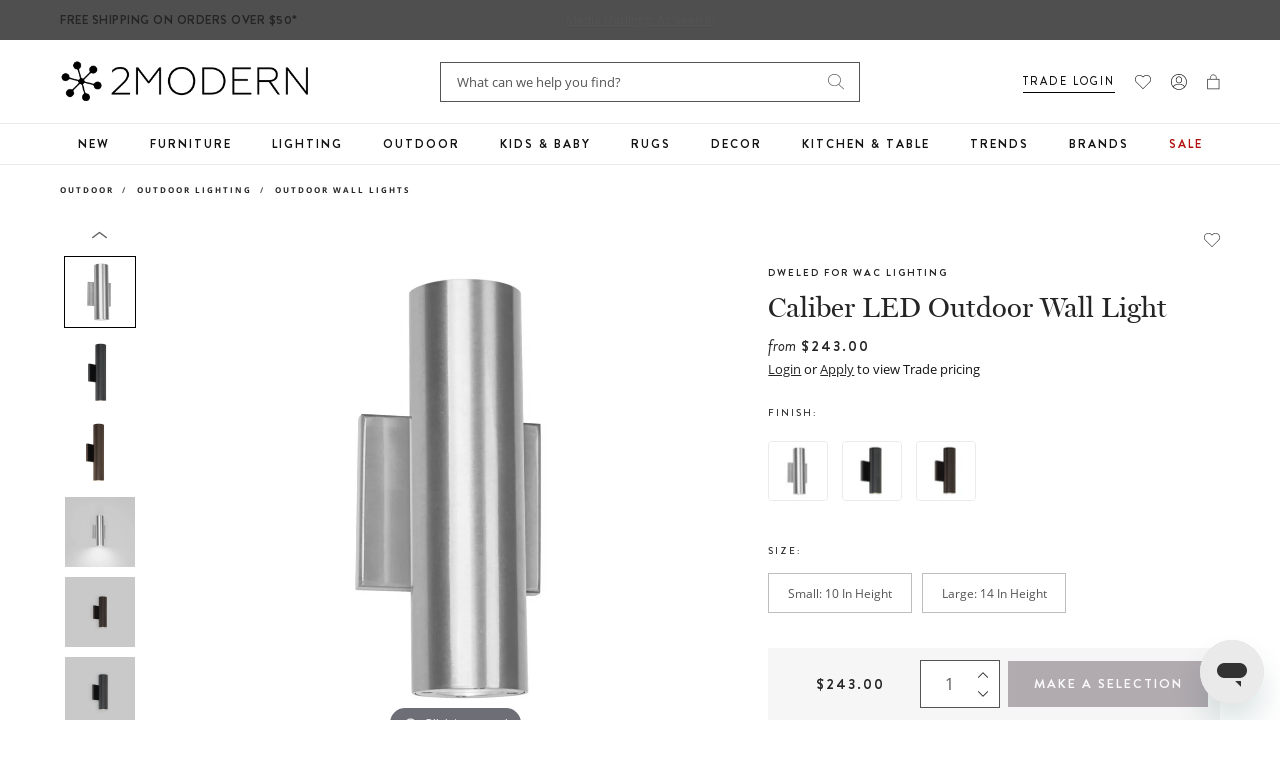

--- FILE ---
content_type: text/javascript
request_url: https://snapui.searchspring.io/dja4ih/bundle.chunk.c8df164e.614.js
body_size: 9523
content:
"use strict";(globalThis.productionBundleChunks=globalThis.productionBundleChunks||[]).push([[614],{3339:(c,l,s)=>{s.d(l,{I:()=>o});var h=s(4247),t=s(7950),e=s(6247),M=s.n(e),z=s(4019),v=s(8157);const i={"angle-up":"M56 39.671c0 0.449-0.224 0.954-0.561 1.291l-2.806 2.806c-0.337 0.337-0.786 0.561-1.291 0.561-0.449 0-0.954-0.224-1.291-0.561l-22.052-22.052-22.052 22.052c-0.337 0.337-0.842 0.561-1.291 0.561s-0.954-0.224-1.291-0.561l-2.806-2.806c-0.337-0.337-0.561-0.842-0.561-1.291s0.224-0.954 0.561-1.291l26.148-26.148c0.337-0.337 0.842-0.561 1.291-0.561s0.954 0.224 1.291 0.561l26.148 26.148c0.337 0.337 0.561 0.842 0.561 1.291z","angle-down":"M56 16.329c0 0.449-0.224 0.954-0.561 1.291l-26.148 26.148c-0.337 0.337-0.842 0.561-1.291 0.561s-0.954-0.224-1.291-0.561l-26.148-26.148c-0.337-0.337-0.561-0.842-0.561-1.291s0.224-0.954 0.561-1.291l2.806-2.806c0.337-0.337 0.786-0.561 1.291-0.561 0.449 0 0.954 0.224 1.291 0.561l22.052 22.052 22.052-22.052c0.337-0.337 0.842-0.561 1.291-0.561s0.954 0.224 1.291 0.561l2.806 2.806c0.337 0.337 0.561 0.842 0.561 1.291z","angle-left":"M44.329 4.657c0 0.449-0.224 0.954-0.561 1.291l-22.052 22.052 22.052 22.052c0.337 0.337 0.561 0.842 0.561 1.291s-0.224 0.954-0.561 1.291l-2.806 2.806c-0.337 0.337-0.842 0.561-1.291 0.561s-0.954-0.224-1.291-0.561l-26.148-26.148c-0.337-0.337-0.561-0.842-0.561-1.291s0.224-0.954 0.561-1.291l26.148-26.148c0.337-0.337 0.842-0.561 1.291-0.561s0.954 0.224 1.291 0.561l2.806 2.806c0.337 0.337 0.561 0.786 0.561 1.291z","angle-right":"M44.329 28c0 0.449-0.224 0.954-0.561 1.291l-26.148 26.148c-0.337 0.337-0.842 0.561-1.291 0.561s-0.954-0.224-1.291-0.561l-2.806-2.806c-0.337-0.337-0.561-0.786-0.561-1.291 0-0.449 0.224-0.954 0.561-1.291l22.052-22.052-22.052-22.052c-0.337-0.337-0.561-0.842-0.561-1.291s0.224-0.954 0.561-1.291l2.806-2.806c0.337-0.337 0.842-0.561 1.291-0.561s0.954 0.224 1.291 0.561l26.148 26.148c0.337 0.337 0.561 0.842 0.561 1.291z",bag:"M46.5435 18.6657C46.142 15.4166 43.9379 13.1711 40.4449 13.1711H37.3295C36.8838 5.75827 35.1521 0 28.4228 0C21.5677 0 19.8993 5.75827 19.4922 13.1711H16.1019C12.6083 13.1711 10.3416 15.5058 10.0027 18.6657L6.01336 49.5651L6 49.7409C6 53.1533 8.79407 56 12.1 56H44.4455C47.7521 56 50.5455 53.1407 50.5455 49.729L46.5435 18.6657ZM28.4228 3.29383C32.3475 3.29383 33.6011 6.58138 33.9913 13.1704H22.8164C23.1574 6.58138 24.3442 3.29383 28.4228 3.29383ZM44.4455 52.7055H12.1C10.6488 52.7055 9.372 51.4045 9.32279 49.8448L13.3226 18.7676C13.5301 17.0614 14.8195 16.4643 16.1019 16.4643H19.3833C19.3608 17.2881 19.3601 19.3249 19.3601 20.7598C19.3601 21.6694 20.1032 22.4311 21.02 22.4311C21.9369 22.4311 22.6807 21.6589 22.6807 20.7486C22.6807 19.2391 22.6871 17.2888 22.7096 16.4643H34.1242C34.1544 17.2881 34.1656 19.2635 34.1656 20.7598C34.1656 21.6694 34.9081 22.4311 35.8256 22.4311C36.7418 22.4311 37.4856 21.6589 37.4856 20.7486C37.4856 19.3465 37.4842 18.1119 37.4575 16.4643H40.4449C41.7266 16.4643 42.995 17.0397 43.2235 18.7787L47.2234 49.8218C47.1742 51.3808 45.8981 52.7055 44.4455 52.7055Z",ban:"M47.769 27.982c0-3.961-1.163-7.631-3.162-10.72l-27.4 27.364c3.125 2.035 6.832 3.234 10.793 3.234 10.902 0 19.769-8.903 19.769-19.878zM11.465 38.848l27.437-27.4c-3.125-2.108-6.868-3.307-10.902-3.307-10.902 0-19.769 8.903-19.769 19.842 0 4.034 1.199 7.74 3.234 10.866zM55.909 27.982c0 15.481-12.501 28.018-27.909 28.018s-27.909-12.537-27.909-28.018c0-15.445 12.501-27.982 27.909-27.982s27.909 12.537 27.909 27.982z",check:"M56 14.921c0 0.903-0.361 1.806-1.012 2.457l-31.071 31.071c-0.65 0.65-1.554 1.012-2.457 1.012s-1.806-0.361-2.457-1.012l-17.992-17.992c-0.65-0.65-1.012-1.554-1.012-2.457s0.361-1.806 1.012-2.457l4.914-4.914c0.65-0.65 1.554-1.012 2.457-1.012s1.806 0.361 2.457 1.012l10.622 10.658 23.701-23.737c0.65-0.65 1.554-1.012 2.457-1.012s1.806 0.361 2.457 1.012l4.914 4.914c0.65 0.65 1.012 1.554 1.012 2.457z","check-thin":"M17.771 40.395l33.749-33.749 4.48 4.48-38.229 38.229-17.771-17.771 4.48-4.48z","chevron-up":"M55.349 39.589l-5.769 5.734c-0.869 0.869-2.259 0.869-3.128 0l-18.452-18.452-18.452 18.452c-0.869 0.869-2.259 0.869-3.128 0l-5.769-5.734c-0.869-0.869-0.869-2.293 0-3.162l25.785-25.75c0.869-0.869 2.259-0.869 3.128 0l25.785 25.75c0.869 0.869 0.869 2.293 0 3.162z","chevron-down":"M55.348 19.573l-25.785 25.75c-0.869 0.869-2.259 0.869-3.128 0l-25.785-25.75c-0.869-0.869-0.869-2.293 0-3.162l5.768-5.734c0.869-0.869 2.259-0.869 3.128 0l18.452 18.452 18.452-18.452c0.869-0.869 2.259-0.869 3.128 0l5.768 5.734c0.869 0.869 0.869 2.293 0 3.162z","chevron-left":"M45.34 9.548l-18.452 18.452 18.452 18.452c0.869 0.869 0.869 2.259 0 3.128l-5.769 5.769c-0.869 0.869-2.259 0.869-3.128 0l-25.785-25.785c-0.869-0.869-0.869-2.259 0-3.128l25.785-25.785c0.869-0.869 2.259-0.869 3.128 0l5.769 5.769c0.869 0.869 0.869 2.259 0 3.128z","chevron-right":"M45.34 29.564l-25.785 25.785c-0.869 0.869-2.259 0.869-3.128 0l-5.768-5.768c-0.869-0.869-0.869-2.259 0-3.128l18.452-18.452-18.452-18.452c-0.869-0.869-0.869-2.259 0-3.128l5.768-5.768c0.869-0.869 2.259-0.869 3.128 0l25.785 25.785c0.869 0.869 0.869 2.259 0 3.128z",circle:"M56 28c0 15.458-12.542 28-28 28s-28-12.542-28-28 12.542-28 28-28 28 12.542 28 28z",close:"M56 45.064c0 1.178-0.471 2.357-1.32 3.205l-6.411 6.411c-0.849 0.849-2.027 1.32-3.205 1.32s-2.357-0.471-3.205-1.32l-13.859-13.859-13.859 13.859c-0.849 0.849-2.027 1.32-3.205 1.32s-2.357-0.471-3.205-1.32l-6.411-6.411c-0.849-0.849-1.32-2.027-1.32-3.205s0.471-2.357 1.32-3.205l13.859-13.859-13.859-13.859c-0.849-0.849-1.32-2.027-1.32-3.205s0.471-2.357 1.32-3.205l6.411-6.411c0.849-0.849 2.027-1.32 3.205-1.32s2.357 0.471 3.205 1.32l13.859 13.859 13.859-13.859c0.849-0.849 2.027-1.32 3.205-1.32s2.357 0.471 3.205 1.32l6.411 6.411c0.849 0.849 1.32 2.027 1.32 3.205s-0.471 2.357-1.32 3.205l-13.859 13.859 13.859 13.859c0.849 0.849 1.32 2.027 1.32 3.205z","close-thin":"M56 5.638l-22.362 22.362 22.362 22.362-5.638 5.638-22.362-22.362-22.362 22.362-5.638-5.638 22.362-22.362-22.362-22.362 5.638-5.638 22.362 22.362 22.362-22.362z",cog:"M37.333 28c0-5.141-4.193-9.333-9.333-9.333s-9.333 4.193-9.333 9.333 4.193 9.333 9.333 9.333 9.333-4.193 9.333-9.333zM56 24.026v8.094c0 0.547-0.438 1.203-1.021 1.312l-6.745 1.021c-0.401 1.167-0.839 2.26-1.422 3.318 1.24 1.786 2.552 3.391 3.901 5.031 0.219 0.255 0.365 0.583 0.365 0.911s-0.109 0.583-0.328 0.839c-0.875 1.167-5.797 6.526-7.036 6.526-0.328 0-0.656-0.146-0.948-0.328l-5.031-3.938c-1.057 0.547-2.188 1.021-3.318 1.385-0.255 2.224-0.474 4.594-1.057 6.781-0.146 0.583-0.656 1.021-1.312 1.021h-8.094c-0.656 0-1.24-0.474-1.312-1.094l-1.021-6.708c-1.13-0.365-2.224-0.802-3.281-1.349l-5.141 3.901c-0.255 0.219-0.583 0.328-0.911 0.328s-0.656-0.146-0.911-0.401c-1.932-1.75-4.484-4.010-6.016-6.125-0.182-0.255-0.255-0.547-0.255-0.839 0-0.328 0.109-0.583 0.292-0.839 1.24-1.677 2.589-3.281 3.828-4.995-0.62-1.167-1.13-2.37-1.495-3.609l-6.672-0.984c-0.62-0.109-1.057-0.693-1.057-1.312v-8.094c0-0.547 0.438-1.203 0.984-1.312l6.781-1.021c0.365-1.167 0.839-2.26 1.422-3.354-1.24-1.75-2.552-3.391-3.901-5.031-0.219-0.255-0.365-0.547-0.365-0.875s0.146-0.583 0.328-0.839c0.875-1.203 5.797-6.526 7.036-6.526 0.328 0 0.656 0.146 0.948 0.365l5.031 3.901c1.057-0.547 2.188-1.021 3.318-1.385 0.255-2.224 0.474-4.594 1.057-6.781 0.146-0.583 0.656-1.021 1.312-1.021h8.094c0.656 0 1.24 0.474 1.312 1.094l1.021 6.708c1.13 0.365 2.224 0.802 3.281 1.349l5.177-3.901c0.219-0.219 0.547-0.328 0.875-0.328s0.656 0.146 0.911 0.365c1.932 1.786 4.484 4.047 6.016 6.198 0.182 0.219 0.255 0.51 0.255 0.802 0 0.328-0.109 0.583-0.292 0.839-1.24 1.677-2.589 3.281-3.828 4.995 0.62 1.167 1.13 2.37 1.495 3.573l6.672 1.021c0.62 0.109 1.057 0.693 1.057 1.312z",cogs:"M26.133 27.985c0-4.113-3.354-7.467-7.467-7.467s-7.467 3.354-7.467 7.467 3.354 7.467 7.467 7.467 7.467-3.354 7.467-7.467zM48.533 42.919c0-2.042-1.692-3.733-3.733-3.733s-3.733 1.692-3.733 3.733c0 2.071 1.692 3.733 3.733 3.733 2.071 0 3.733-1.692 3.733-3.733zM48.533 13.052c0-2.042-1.692-3.733-3.733-3.733s-3.733 1.692-3.733 3.733c0 2.071 1.692 3.733 3.733 3.733 2.071 0 3.733-1.692 3.733-3.733zM37.333 25.331v5.396c0 0.379-0.292 0.817-0.671 0.875l-4.521 0.7c-0.233 0.758-0.554 1.487-0.933 2.217 0.817 1.167 1.692 2.246 2.625 3.354 0.117 0.175 0.204 0.35 0.204 0.583 0 0.204-0.058 0.408-0.204 0.554-0.583 0.787-3.85 4.346-4.696 4.346-0.233 0-0.438-0.088-0.613-0.204l-3.354-2.625c-0.729 0.379-1.458 0.671-2.246 0.904-0.146 1.487-0.292 3.092-0.671 4.521-0.117 0.408-0.467 0.7-0.875 0.7h-5.425c-0.408 0-0.817-0.321-0.875-0.729l-0.671-4.462c-0.758-0.233-1.488-0.554-2.188-0.904l-3.442 2.596c-0.146 0.146-0.379 0.204-0.583 0.204-0.233 0-0.438-0.087-0.612-0.233-0.758-0.7-4.2-3.821-4.2-4.667 0-0.204 0.087-0.379 0.204-0.554 0.846-1.108 1.721-2.188 2.567-3.325-0.408-0.788-0.758-1.575-1.021-2.392l-4.433-0.7c-0.408-0.058-0.7-0.438-0.7-0.846v-5.396c0-0.379 0.292-0.817 0.671-0.875l4.521-0.7c0.233-0.758 0.554-1.488 0.933-2.217-0.817-1.167-1.692-2.246-2.625-3.354-0.117-0.175-0.204-0.379-0.204-0.583s0.058-0.408 0.204-0.583c0.583-0.787 3.85-4.317 4.696-4.317 0.233 0 0.438 0.087 0.612 0.204l3.354 2.625c0.729-0.379 1.458-0.671 2.246-0.933 0.146-1.458 0.292-3.063 0.671-4.492 0.117-0.408 0.467-0.7 0.875-0.7h5.425c0.408 0 0.817 0.321 0.875 0.729l0.671 4.463c0.758 0.233 1.488 0.554 2.188 0.904l3.442-2.596c0.175-0.146 0.379-0.204 0.583-0.204 0.233 0 0.438 0.088 0.613 0.233 0.758 0.7 4.2 3.85 4.2 4.667 0 0.204-0.087 0.379-0.204 0.554-0.846 1.138-1.721 2.188-2.537 3.325 0.379 0.787 0.729 1.575 0.992 2.392l4.433 0.671c0.408 0.087 0.7 0.467 0.7 0.875zM56 40.877v4.083c0 0.438-3.762 0.846-4.346 0.904-0.233 0.554-0.525 1.050-0.875 1.517 0.263 0.583 1.488 3.5 1.488 4.025 0 0.087-0.029 0.146-0.117 0.204-0.35 0.204-3.471 2.071-3.617 2.071-0.379 0-2.567-2.917-2.858-3.354-0.292 0.029-0.583 0.058-0.875 0.058s-0.583-0.029-0.875-0.058c-0.292 0.438-2.479 3.354-2.858 3.354-0.146 0-3.267-1.867-3.617-2.071-0.087-0.058-0.117-0.146-0.117-0.204 0-0.496 1.225-3.442 1.488-4.025-0.35-0.467-0.642-0.963-0.875-1.517-0.583-0.058-4.346-0.467-4.346-0.904v-4.083c0-0.438 3.762-0.846 4.346-0.904 0.233-0.525 0.525-1.050 0.875-1.517-0.262-0.583-1.488-3.529-1.488-4.025 0-0.058 0.029-0.146 0.117-0.204 0.35-0.175 3.471-2.042 3.617-2.042 0.379 0 2.567 2.887 2.858 3.325 0.292-0.029 0.583-0.058 0.875-0.058s0.583 0.029 0.875 0.058c0.817-1.137 1.692-2.275 2.683-3.267l0.175-0.058c0.146 0 3.267 1.837 3.617 2.042 0.087 0.058 0.117 0.146 0.117 0.204 0 0.525-1.225 3.442-1.488 4.025 0.35 0.467 0.642 0.992 0.875 1.517 0.583 0.058 4.346 0.467 4.346 0.904zM56 11.010v4.083c0 0.438-3.762 0.846-4.346 0.904-0.233 0.554-0.525 1.050-0.875 1.517 0.263 0.583 1.488 3.5 1.488 4.025 0 0.088-0.029 0.146-0.117 0.204-0.35 0.204-3.471 2.071-3.617 2.071-0.379 0-2.567-2.917-2.858-3.354-0.292 0.029-0.583 0.058-0.875 0.058s-0.583-0.029-0.875-0.058c-0.292 0.438-2.479 3.354-2.858 3.354-0.146 0-3.267-1.867-3.617-2.071-0.087-0.058-0.117-0.146-0.117-0.204 0-0.496 1.225-3.442 1.488-4.025-0.35-0.467-0.642-0.963-0.875-1.517-0.583-0.058-4.346-0.467-4.346-0.904v-4.083c0-0.438 3.762-0.846 4.346-0.904 0.233-0.525 0.525-1.050 0.875-1.517-0.262-0.583-1.488-3.529-1.488-4.025 0-0.058 0.029-0.146 0.117-0.204 0.35-0.175 3.471-2.042 3.617-2.042 0.379 0 2.567 2.888 2.858 3.325 0.292-0.029 0.583-0.058 0.875-0.058s0.583 0.029 0.875 0.058c0.817-1.138 1.692-2.275 2.683-3.267l0.175-0.058c0.146 0 3.267 1.837 3.617 2.042 0.087 0.058 0.117 0.146 0.117 0.204 0 0.525-1.225 3.442-1.488 4.025 0.35 0.467 0.642 0.992 0.875 1.517 0.583 0.058 4.346 0.467 4.346 0.904z",dollar:"M42.565 37.031c0 6.375-4.563 11.406-11.187 12.5v5.469c0 0.563-0.438 1-1 1h-4.219c-0.531 0-1-0.438-1-1v-5.469c-7.312-1.031-11.312-5.406-11.469-5.594-0.312-0.375-0.344-0.906-0.063-1.281l3.219-4.219c0.156-0.219 0.438-0.344 0.719-0.375s0.563 0.063 0.75 0.281c0.063 0.031 4.438 4.219 9.969 4.219 3.063 0 6.375-1.625 6.375-5.156 0-3-3.688-4.469-7.906-6.156-5.625-2.219-12.625-5.031-12.625-12.875 0-5.75 4.5-10.5 11.031-11.75v-5.625c0-0.563 0.469-1 1-1h4.219c0.563 0 1 0.438 1 1v5.5c6.344 0.719 9.719 4.156 9.844 4.281 0.312 0.344 0.375 0.812 0.156 1.187l-2.531 4.563c-0.156 0.281-0.406 0.469-0.719 0.5-0.312 0.063-0.594-0.031-0.844-0.219-0.031-0.031-3.812-3.375-8.5-3.375-3.969 0-6.719 1.969-6.719 4.812 0 3.312 3.812 4.781 8.25 6.5 5.75 2.219 12.25 4.75 12.25 12.281z",envelope:"M56 20.188v24.812c0 2.75-2.25 5-5 5h-46c-2.75 0-5-2.25-5-5v-24.812c0.938 1.031 2 1.938 3.156 2.719 5.187 3.531 10.437 7.063 15.531 10.781 2.625 1.938 5.875 4.312 9.281 4.312h0.063c3.406 0 6.656-2.375 9.281-4.312 5.094-3.688 10.344-7.25 15.562-10.781 1.125-0.781 2.188-1.687 3.125-2.719zM56 11c0 3.5-2.594 6.656-5.344 8.562-4.875 3.375-9.781 6.75-14.625 10.156-2.031 1.406-5.469 4.281-8 4.281h-0.063c-2.531 0-5.969-2.875-8-4.281-4.844-3.406-9.75-6.781-14.594-10.156-2.219-1.5-5.375-5.031-5.375-7.875 0-3.063 1.656-5.688 5-5.688h46c2.719 0 5 2.25 5 5z",error:"M28 0c15.458 0 28 12.542 28 28s-12.542 28-28 28-28-12.542-28-28 12.542-28 28-28zM32.667 45.464v-6.927c0-0.656-0.51-1.203-1.13-1.203h-7c-0.656 0-1.203 0.547-1.203 1.203v6.927c0 0.656 0.547 1.203 1.203 1.203h7c0.62 0 1.13-0.547 1.13-1.203zM32.594 32.922l0.656-22.641c0-0.255-0.109-0.51-0.365-0.656-0.219-0.182-0.547-0.292-0.875-0.292h-8.021c-0.328 0-0.656 0.109-0.875 0.292-0.255 0.146-0.365 0.401-0.365 0.656l0.62 22.641c0 0.51 0.547 0.911 1.24 0.911h6.745c0.656 0 1.203-0.401 1.24-0.911z",eye:"M28 20.374q3.098 0 5.362 2.264t2.264 5.362-2.264 5.362-5.362 2.264-5.362-2.264-2.264-5.362 2.264-5.362 5.362-2.264zM28 40.749q5.243 0 8.996-3.753t3.753-8.996-3.753-8.996-8.996-3.753-8.996 3.753-3.753 8.996 3.753 8.996 8.996 3.753zM28 8.936q9.413 0 17.038 5.243t10.962 13.821q-3.336 8.579-10.962 13.821t-17.038 5.243-17.038-5.243-10.962-13.821q3.336-8.579 10.962-13.821t17.038-5.243z","eye-thin":"M52 28c-2.969-4.594-7.031-8.531-11.906-11.031 1.25 2.125 1.906 4.563 1.906 7.031 0 7.719-6.281 14-14 14s-14-6.281-14-14c0-2.469 0.656-4.906 1.906-7.031-4.875 2.5-8.938 6.437-11.906 11.031 5.344 8.25 13.969 14 24 14s18.656-5.75 24-14zM29.5 16c0-0.812-0.687-1.5-1.5-1.5-5.219 0-9.5 4.281-9.5 9.5 0 0.812 0.687 1.5 1.5 1.5s1.5-0.687 1.5-1.5c0-3.563 2.937-6.5 6.5-6.5 0.812 0 1.5-0.687 1.5-1.5zM56 28c0 0.781-0.25 1.5-0.625 2.156-5.75 9.469-16.281 15.844-27.375 15.844s-21.625-6.406-27.375-15.844c-0.375-0.656-0.625-1.375-0.625-2.156s0.25-1.5 0.625-2.156c5.75-9.437 16.281-15.844 27.375-15.844s21.625 6.406 27.375 15.844c0.375 0.656 0.625 1.375 0.625 2.156z",filter:"M25.519 21.889c0 0-0.241-4.089-0.241-4.089s0-13.471 0-13.471c0.002-1.162-0.005-2.636 0.825-3.553 1.104-1.224 3.156-0.929 4.022 0.435 0.498 0.787 0.443 1.744 0.445 2.636 0 0 0 25.258 0 25.258s-5.052 0-5.052 0c0 0 0-7.217 0-7.217zM42.358 3.848c0.019-1.576 0.281-3.476 2.165-3.794 2.798-0.471 3.125 2.24 3.127 4.275 0 0 0 11.546 0 11.546s-2.646-0.233-2.646-0.233c0 0-2.646 0.233-2.646 0.233s0-12.028 0-12.028zM8.44 3.848c0.014-1.181 0.147-2.442 1.229-3.163 1.484-0.986 3.286-0.156 3.825 1.479 0.322 0.984 0.238 2.545 0.238 3.608 0 0 0 6.014 0 6.014s-2.646-0.197-2.646-0.197c0 0-2.646 0.197-2.646 0.197s0-7.938 0-7.938zM13.010 13.556c5.509 1.855 5.477 10.377-1.203 11.551-5.121 0.902-8.455-5.015-5.867-9.23 0.907-1.475 2.314-2.151 3.943-2.535 1.176-0.166 1.985-0.171 3.127 0.214zM46.207 28.993c-5.564 1.051-8.874-4.833-6.348-9.028 1.046-1.737 2.533-2.357 4.424-2.774 7.57-0.883 9.36 10.399 1.924 11.802zM13.732 26.46c0 0 0 24.536 0 24.536-0.002 1.215-0.067 3.079-0.844 4.063-1.066 1.352-3.094 1.222-3.984-0.226-0.496-0.808-0.462-1.958-0.464-2.875 0 0 0-25.499 0-25.499s5.292 0 5.292 0zM33.219 33.436c1.936 3.286-0.019 8.15-3.851 8.821-1.169 0.207-3.019 0.135-4.089-0.402-4.71-2.355-4.39-9.803 1.443-11.193 2.673-0.375 5.056 0.33 6.497 2.774zM45.004 30.77c0 0 2.646-0.221 2.646-0.221s0 21.409 0 21.409c-0.002 1.034 0.034 2.215-0.649 3.074-0.977 1.224-3.017 1.224-3.993 0-0.637-0.799-0.645-1.867-0.649-2.834 0 0 0-21.65 0-21.65s2.646 0.221 2.646 0.221zM27.684 43.998c0 0 2.887-0.219 2.887-0.219s0 8.66 0 8.66c-0.022 1.758-0.654 3.861-2.887 3.517-1.912-0.296-2.384-2.114-2.406-3.757 0 0 0-8.419 0-8.419s2.406 0.219 2.406 0.219z",filters:[{type:"line",attributes:{x1:"1",y1:"17",x2:"55",y2:"17","stroke-width":"4","stroke-linecap":"round","stroke-linejoin":"round"}},{type:"line",attributes:{x1:"1",y1:"39",x2:"55",y2:"39","stroke-width":"4","stroke-linecap":"round","stroke-linejoin":"round"}},{type:"circle",attributes:{cx:"18",cy:"17",r:"8",fill:"white","stroke-width":"4"}},{type:"circle",attributes:{cx:"38",cy:"39",r:"8",fill:"white","stroke-width":"4"}}],heart:"M28 52c-0.5 0-1-0.188-1.375-0.563l-19.5-18.813c-0.25-0.219-7.125-6.5-7.125-14 0-9.156 5.594-14.625 14.938-14.625 5.469 0 10.594 4.312 13.062 6.75 2.469-2.437 7.594-6.75 13.062-6.75 9.344 0 14.938 5.469 14.938 14.625 0 7.5-6.875 13.781-7.156 14.063l-19.469 18.75c-0.375 0.375-0.875 0.563-1.375 0.563z","heart-o":"M52 18.625c0-8.781-5.937-10.625-10.938-10.625-4.656 0-9.906 5.031-11.531 6.969-0.75 0.906-2.313 0.906-3.063 0-1.625-1.938-6.875-6.969-11.531-6.969-5 0-10.938 1.844-10.938 10.625 0 5.719 5.781 11.031 5.844 11.094l18.156 17.5 18.125-17.469c0.094-0.094 5.875-5.406 5.875-11.125zM56 18.625c0 7.5-6.875 13.781-7.156 14.063l-19.469 18.75c-0.375 0.375-0.875 0.563-1.375 0.563s-1-0.188-1.375-0.563l-19.5-18.813c-0.25-0.219-7.125-6.5-7.125-14 0-9.156 5.594-14.625 14.938-14.625 5.469 0 10.594 4.312 13.062 6.75 2.469-2.437 7.594-6.75 13.062-6.75 9.344 0 14.938 5.469 14.938 14.625z",info:"M56.1425 28.2143C56.1425 43.6783 43.6065 56.2143 28.1425 56.2143C12.6786 56.2143 0.142578 43.6783 0.142578 28.2143C0.142578 12.7504 12.6786 0.214325 28.1425 0.214325C43.6065 0.214325 56.1425 12.7504 56.1425 28.2143ZM32.2543 16.7406C33.1441 15.8361 33.587 14.7358 33.587 13.4469C33.587 12.1603 33.1441 11.0578 32.2543 10.1417C31.3665 9.22792 30.2961 8.76988 29.0452 8.76988C27.7901 8.76988 26.7156 9.22562 25.8194 10.1417C24.9232 11.0578 24.4741 12.1603 24.4741 13.4469C24.4741 14.7358 24.9232 15.8361 25.8194 16.7406C26.7177 17.6498 27.7901 18.1032 29.0452 18.1032C30.2961 18.1032 31.3665 17.6498 32.2543 16.7406ZM29.9419 45.5994C30.7373 45.2628 31.8057 44.7746 33.1417 44.1326C33.1417 44.1326 32.9859 42.1999 32.4746 42.3716C31.9633 42.5432 31.5033 42.6302 31.0983 42.6302C30.237 42.6302 29.6304 42.4585 29.2785 42.113C28.9285 41.7675 28.7544 41.1188 28.7544 40.1669C28.7544 39.7902 28.8076 39.2285 28.9175 38.4928C29.0238 37.7527 29.1466 37.0951 29.2822 36.52L30.9462 29.3555C31.1093 28.6979 31.2211 27.9756 31.2816 27.1865C31.342 26.3996 31.3714 25.849 31.3714 25.5369C31.3714 24.0255 30.9352 22.7995 30.0647 21.8543C29.1942 20.9091 27.9536 20.4365 26.3464 20.4365C25.4521 20.4365 24.5065 20.6305 23.5059 21.0161C22.5053 21.4018 21.4588 21.8654 20.3648 22.4071C20.3648 22.4071 20.6323 24.3198 21.0868 24.157C21.5395 23.9943 21.983 23.9096 22.4155 23.9096C23.2969 23.9096 23.8907 24.0924 24.2022 24.4535C24.5138 24.8146 24.6695 25.4566 24.6695 26.3751C24.6695 26.8833 24.6201 27.4473 24.5174 28.0603C24.4167 28.6778 24.2902 29.3309 24.1418 30.0198L22.4704 37.2111C22.322 37.9667 22.2139 38.6444 22.1461 39.2441C22.0783 39.8437 22.0453 40.4322 22.0453 41.0051C22.0453 42.483 22.4943 43.7024 23.3922 44.6632C24.2902 45.6217 25.5492 46.1032 27.1674 46.1032C28.2211 46.1032 29.1466 45.936 29.9419 45.5994Z","layout-grid":"M16 41v6c0 1.656-1.344 3-3 3h-10c-1.656 0-3-1.344-3-3v-6c0-1.656 1.344-3 3-3h10c1.656 0 3 1.344 3 3zM16 25v6c0 1.656-1.344 3-3 3h-10c-1.656 0-3-1.344-3-3v-6c0-1.656 1.344-3 3-3h10c1.656 0 3 1.344 3 3zM36 41v6c0 1.656-1.344 3-3 3h-10c-1.656 0-3-1.344-3-3v-6c0-1.656 1.344-3 3-3h10c1.656 0 3 1.344 3 3zM16 9v6c0 1.656-1.344 3-3 3h-10c-1.656 0-3-1.344-3-3v-6c0-1.656 1.344-3 3-3h10c1.656 0 3 1.344 3 3zM36 25v6c0 1.656-1.344 3-3 3h-10c-1.656 0-3-1.344-3-3v-6c0-1.656 1.344-3 3-3h10c1.656 0 3 1.344 3 3zM56 41v6c0 1.656-1.344 3-3 3h-10c-1.656 0-3-1.344-3-3v-6c0-1.656 1.344-3 3-3h10c1.656 0 3 1.344 3 3zM36 9v6c0 1.656-1.344 3-3 3h-10c-1.656 0-3-1.344-3-3v-6c0-1.656 1.344-3 3-3h10c1.656 0 3 1.344 3 3zM56 25v6c0 1.656-1.344 3-3 3h-10c-1.656 0-3-1.344-3-3v-6c0-1.656 1.344-3 3-3h10c1.656 0 3 1.344 3 3zM56 9v6c0 1.656-1.344 3-3 3h-10c-1.656 0-3-1.344-3-3v-6c0-1.656 1.344-3 3-3h10c1.656 0 3 1.344 3 3z","layout-large":"M25.846 34.461v12.923c0 2.356-1.952 4.308-4.308 4.308h-17.231c-2.356 0-4.308-1.952-4.308-4.308v-12.923c0-2.356 1.952-4.308 4.308-4.308h17.231c2.356 0 4.308 1.952 4.308 4.308zM25.846 8.615v12.923c0 2.356-1.952 4.308-4.308 4.308h-17.231c-2.356 0-4.308-1.952-4.308-4.308v-12.923c0-2.356 1.952-4.308 4.308-4.308h17.231c2.356 0 4.308 1.952 4.308 4.308zM56 34.461v12.923c0 2.356-1.952 4.308-4.308 4.308h-17.231c-2.356 0-4.308-1.952-4.308-4.308v-12.923c0-2.356 1.952-4.308 4.308-4.308h17.231c2.356 0 4.308 1.952 4.308 4.308zM56 8.615v12.923c0 2.356-1.952 4.308-4.308 4.308h-17.231c-2.356 0-4.308-1.952-4.308-4.308v-12.923c0-2.356 1.952-4.308 4.308-4.308h17.231c2.356 0 4.308 1.952 4.308 4.308z","layout-list":"M16 41v6c0 1.656-1.344 3-3 3h-10c-1.656 0-3-1.344-3-3v-6c0-1.656 1.344-3 3-3h10c1.656 0 3 1.344 3 3zM16 25v6c0 1.656-1.344 3-3 3h-10c-1.656 0-3-1.344-3-3v-6c0-1.656 1.344-3 3-3h10c1.656 0 3 1.344 3 3zM56 41v6c0 1.656-1.344 3-3 3h-30c-1.656 0-3-1.344-3-3v-6c0-1.656 1.344-3 3-3h30c1.656 0 3 1.344 3 3zM16 9v6c0 1.656-1.344 3-3 3h-10c-1.656 0-3-1.344-3-3v-6c0-1.656 1.344-3 3-3h10c1.656 0 3 1.344 3 3zM56 25v6c0 1.656-1.344 3-3 3h-30c-1.656 0-3-1.344-3-3v-6c0-1.656 1.344-3 3-3h30c1.656 0 3 1.344 3 3zM56 9v6c0 1.656-1.344 3-3 3h-30c-1.656 0-3-1.344-3-3v-6c0-1.656 1.344-3 3-3h30c1.656 0 3 1.344 3 3z",minus:"M56 24.182v7.636c0 2.108-1.71 3.818-3.818 3.818h-48.364c-2.108 0-3.818-1.71-3.818-3.818v-7.636c0-2.108 1.71-3.818 3.818-3.818h48.364c2.108 0 3.818 1.71 3.818 3.818z","minus-thin":"M0 23.297h56v9.406h-56v-9.406z",plus:"M56 24.182v7.636c0 2.108-1.71 3.818-3.818 3.818h-16.545v16.545c0 2.108-1.71 3.818-3.818 3.818h-7.636c-2.108 0-3.818-1.71-3.818-3.818v-16.545h-16.545c-2.108 0-3.818-1.71-3.818-3.818v-7.636c0-2.108 1.71-3.818 3.818-3.818h16.545v-16.545c0-2.108 1.71-3.818 3.818-3.818h7.636c2.108 0 3.818 1.71 3.818 3.818v16.545h16.545c2.108 0 3.818 1.71 3.818 3.818z","plus-thin":"M56 31.946h-24.054v24.054h-7.893v-24.054h-24.054v-7.893h24.054v-24.054h7.893v24.054h24.054v7.893z","rotate-left":"M56 28c0 15.422-12.578 28-28 28-8.349 0-16.224-3.682-21.547-10.099-0.365-0.474-0.328-1.167 0.073-1.568l4.995-5.031c0.255-0.219 0.583-0.328 0.911-0.328 0.328 0.036 0.656 0.182 0.839 0.438 3.573 4.63 8.932 7.255 14.729 7.255 10.281 0 18.667-8.385 18.667-18.667s-8.385-18.667-18.667-18.667c-4.776 0-9.297 1.823-12.687 4.995l4.995 5.031c0.693 0.656 0.875 1.677 0.51 2.516-0.365 0.875-1.203 1.458-2.151 1.458h-16.333c-1.276 0-2.333-1.057-2.333-2.333v-16.333c0-0.948 0.583-1.786 1.458-2.151 0.839-0.365 1.859-0.182 2.516 0.51l4.74 4.703c5.141-4.849 12.104-7.729 19.286-7.729 15.422 0 28 12.578 28 28z","rotate-right":"M56 4.667v16.333c0 1.276-1.057 2.333-2.333 2.333h-16.333c-0.948 0-1.786-0.583-2.151-1.458-0.365-0.839-0.182-1.859 0.51-2.516l5.031-5.031c-3.427-3.172-7.948-4.995-12.724-4.995-10.281 0-18.667 8.385-18.667 18.667s8.385 18.667 18.667 18.667c5.797 0 11.156-2.625 14.729-7.255 0.182-0.255 0.51-0.401 0.839-0.438 0.328 0 0.656 0.109 0.911 0.328l4.995 5.031c0.438 0.401 0.438 1.094 0.073 1.568-5.323 6.417-13.198 10.099-21.547 10.099-15.422 0-28-12.578-28-28s12.578-28 28-28c7.182 0 14.146 2.88 19.286 7.729l4.74-4.703c0.656-0.693 1.677-0.875 2.552-0.51 0.839 0.365 1.422 1.203 1.422 2.151z",search:"M38.769 23.692c0-8.313-6.764-15.077-15.077-15.077s-15.077 6.764-15.077 15.077 6.764 15.077 15.077 15.077 15.077-6.764 15.077-15.077zM56 51.692c0 2.356-1.952 4.308-4.308 4.308-1.144 0-2.255-0.471-3.029-1.279l-11.543-11.51c-3.937 2.726-8.649 4.173-13.428 4.173-13.091 0-23.692-10.601-23.692-23.692s10.601-23.692 23.692-23.692 23.692 10.601 23.692 23.692c0 4.779-1.447 9.49-4.173 13.428l11.543 11.543c0.774 0.774 1.245 1.885 1.245 3.029z",sort:"M48.364 35.636c0 0.676-0.278 1.312-0.756 1.79l-17.818 17.818c-0.477 0.477-1.114 0.756-1.79 0.756s-1.312-0.278-1.79-0.756l-17.818-17.818c-0.477-0.477-0.756-1.114-0.756-1.79 0-1.392 1.153-2.545 2.545-2.545h35.636c1.392 0 2.545 1.153 2.545 2.545zM48.364 20.364c0 1.392-1.153 2.545-2.545 2.545h-35.636c-1.392 0-2.545-1.153-2.545-2.545 0-0.676 0.278-1.312 0.756-1.79l17.818-17.818c0.477-0.477 1.114-0.756 1.79-0.756s1.312 0.278 1.79 0.756l17.818 17.818c0.477 0.477 0.756 1.114 0.756 1.79z",spinner:"M16.009 45.176c0 2.268-1.847 4.148-4.148 4.148-2.268 0-4.148-1.88-4.148-4.148 0-2.301 1.88-4.148 4.148-4.148 2.301 0 4.148 1.847 4.148 4.148zM32.148 51.852c0 2.301-1.847 4.148-4.148 4.148s-4.148-1.847-4.148-4.148 1.847-4.148 4.148-4.148 4.148 1.847 4.148 4.148zM9.333 29.037c0 2.301-1.847 4.148-4.148 4.148s-4.148-1.847-4.148-4.148 1.847-4.148 4.148-4.148 4.148 1.847 4.148 4.148zM48.287 45.176c0 2.268-1.88 4.148-4.148 4.148-2.301 0-4.148-1.88-4.148-4.148 0-2.301 1.847-4.148 4.148-4.148 2.268 0 4.148 1.847 4.148 4.148zM17.046 12.898c0 2.852-2.333 5.185-5.185 5.185s-5.185-2.333-5.185-5.185 2.333-5.185 5.185-5.185 5.185 2.333 5.185 5.185zM54.963 29.037c0 2.301-1.847 4.148-4.148 4.148s-4.148-1.847-4.148-4.148 1.847-4.148 4.148-4.148 4.148 1.847 4.148 4.148zM34.222 6.222c0 3.435-2.787 6.222-6.222 6.222s-6.222-2.787-6.222-6.222 2.787-6.222 6.222-6.222 6.222 2.787 6.222 6.222zM51.398 12.898c0 4.018-3.273 7.259-7.259 7.259-4.018 0-7.259-3.241-7.259-7.259 0-3.986 3.241-7.259 7.259-7.259 3.986 0 7.259 3.273 7.259 7.259z",square:"M0 0h56v56h-56z",star:"M56 21.993c0 0.606-0.438 1.178-0.875 1.615l-12.216 11.913 2.894 16.827c0.034 0.236 0.034 0.438 0.034 0.673 0 0.875-0.404 1.683-1.38 1.683-0.471 0-0.942-0.168-1.346-0.404l-15.111-7.942-15.111 7.942c-0.438 0.236-0.875 0.404-1.346 0.404-0.976 0-1.413-0.808-1.413-1.683 0-0.236 0.034-0.438 0.067-0.673l2.894-16.827-12.25-11.913c-0.404-0.438-0.841-1.010-0.841-1.615 0-1.010 1.043-1.413 1.885-1.548l16.894-2.457 7.572-15.312c0.303-0.639 0.875-1.38 1.649-1.38s1.346 0.74 1.649 1.38l7.572 15.312 16.894 2.457c0.808 0.135 1.885 0.538 1.885 1.548z","star-half":"M39.919 32.426l8.651-8.415-14.205-2.087-1.010-2.020-5.352-10.839v32.415l1.986 1.043 10.704 5.655-2.020-11.949-0.404-2.222zM55.134 23.607l-12.219 11.916 2.895 16.83c0.236 1.481-0.303 2.356-1.346 2.356-0.37 0-0.842-0.135-1.346-0.404l-15.113-7.944-15.113 7.944c-0.505 0.269-0.976 0.404-1.346 0.404-1.043 0-1.582-0.875-1.346-2.356l2.895-16.83-12.252-11.916c-1.447-1.447-0.976-2.861 1.043-3.164l16.897-2.457 7.574-15.315c0.438-0.909 1.043-1.38 1.649-1.38v0c0.606 0 1.178 0.471 1.649 1.38l7.574 15.315 16.897 2.457c2.020 0.303 2.491 1.717 1.010 3.164z","star-o":"M38.264 34.007l10.298-9.995-14.202-2.087-6.361-12.856-6.361 12.856-14.202 2.087 10.298 9.995-2.457 14.168 12.721-6.697 12.688 6.697zM56 21.993c0 0.606-0.438 1.178-0.875 1.615l-12.216 11.913 2.894 16.827c0.034 0.236 0.034 0.438 0.034 0.673 0 0.909-0.404 1.683-1.38 1.683-0.471 0-0.942-0.168-1.346-0.404l-15.111-7.942-15.111 7.942c-0.438 0.236-0.875 0.404-1.346 0.404-0.976 0-1.413-0.808-1.413-1.683 0-0.236 0.034-0.438 0.067-0.673l2.894-16.827-12.25-11.913c-0.404-0.438-0.841-1.010-0.841-1.615 0-1.010 1.043-1.413 1.885-1.548l16.894-2.457 7.572-15.312c0.303-0.639 0.875-1.38 1.649-1.38s1.346 0.74 1.649 1.38l7.572 15.312 16.894 2.457c0.808 0.135 1.885 0.538 1.885 1.548z","video-camera":"M56 11v34c0 0.812-0.5 1.531-1.219 1.844-0.25 0.094-0.531 0.156-0.781 0.156-0.531 0-1.031-0.188-1.406-0.594l-12.594-12.594v5.187c0 4.969-4.031 9-9 9h-22c-4.969 0-9-4.031-9-9v-22c0-4.969 4.031-9 9-9h22c4.969 0 9 4.031 9 9v5.156l12.594-12.562c0.375-0.406 0.875-0.594 1.406-0.594 0.25 0 0.531 0.063 0.781 0.156 0.719 0.312 1.219 1.031 1.219 1.844z",warn:"M31.2981 5.28228C29.8323 2.74341 26.1677 2.74341 24.7019 5.28228L0.515899 47.1737C-0.94992 49.7126 0.88235 52.8861 3.81399 52.8861H52.186C55.1176 52.8861 56.9499 49.7126 55.4841 47.1737L31.2981 5.28228ZM25.2229 35.0037L24.8264 18.837C24.8264 18.655 24.8923 18.4729 25.047 18.3686C25.1794 18.2387 25.3776 18.1601 25.5759 18.1601H30.4241C30.6223 18.1601 30.8206 18.238 30.953 18.3686C31.1071 18.4729 31.1736 18.655 31.1736 18.837L30.7988 35.0037C30.7988 35.3679 30.4682 35.6542 30.0493 35.6542H25.9724C25.5759 35.6542 25.2453 35.3679 25.2229 35.0037ZM25.1788 43.9593V39.0131C25.1788 38.5447 25.487 38.1541 25.8618 38.1541H30.0929C30.4894 38.1541 30.82 38.5447 30.82 39.0131V43.9593C30.82 44.4277 30.4894 44.8183 30.0929 44.8183H25.8618C25.487 44.8183 25.1788 44.4277 25.1788 43.9593Z",wrench:"M12.407 45.809c0-1.193-0.988-2.181-2.181-2.181s-2.181 0.988-2.181 2.181 0.988 2.181 2.181 2.181 2.181-0.988 2.181-2.181zM34.357 31.494l-23.245 23.245c-0.784 0.784-1.909 1.261-3.068 1.261s-2.284-0.477-3.102-1.261l-3.613-3.681c-0.818-0.784-1.295-1.909-1.295-3.068s0.477-2.284 1.295-3.102l23.211-23.211c1.772 4.465 5.351 8.044 9.816 9.816zM55.966 16.667c0 1.125-0.409 2.522-0.784 3.613-2.147 6.067-7.976 10.259-14.418 10.259-8.419 0-15.27-6.851-15.27-15.27s6.851-15.27 15.27-15.27c2.488 0 5.726 0.75 7.805 2.147 0.341 0.239 0.545 0.545 0.545 0.954 0 0.375-0.239 0.75-0.545 0.954l-9.987 5.76v7.635l6.578 3.647c1.125-0.648 9.032-5.624 9.714-5.624s1.091 0.511 1.091 1.193z"},r={icon:function(c){let{color:l,height:s,width:h,size:e,theme:M}=c;return(0,t.AH)({fill:l||M?.colors?.primary,stroke:l||M?.colors?.primary,width:isNaN(Number(h||e))?h||e:`${h||e}px`,height:isNaN(Number(s||e))?s||e:`${s||e}px`,position:"relative"})}};function o(c){const l=(0,z.a)(),s={...l,...c.theme},e={size:"16px",viewBox:"0 0 56 56",...l?.components?.icon,...c,...c.theme?.components?.icon},{color:o,icon:n,path:C,children:a,size:u,width:d,title:p,height:y,viewBox:g,disableStyles:w,className:m,style:f,...b}=e,k=i[n]||C,H=typeof k,x={};return w?f&&(x.css=[f]):x.css=[r.icon({color:o,width:d,height:y,size:u,theme:s}),f],a||k&&("string"===H||"object"===H&&Array.isArray(k))?(0,t.Y)(v._,null,(0,t.Y)("svg",{...x,className:M()("ss__icon",n?`ss__icon--${n}`:null,m),viewBox:g,xmlns:"http://www.w3.org/2000/svg",width:w?d||u:void 0,height:w?y||u:void 0,...b},p?(0,t.Y)("title",null,p):null,a||("string"===H?(0,t.Y)("path",{fill:w?o:void 0,d:k}):k&&"object"===H&&Array.isArray(k)?k.map(function(c,l){return(0,t.Y)(c.type,{key:l,...c.attributes})}):void 0))):(0,t.Y)(h.FK,null)}},9584:(c,l,s)=>{function h(c){const l={};return Object.keys(c).map(function(s){void 0!==c[s]&&(l[s]=c[s])}),l}s.d(l,{s:()=>h})}}]);

--- FILE ---
content_type: text/javascript; charset=utf-8
request_url: https://www.2modern.com/products/caliber-led-outdoor-wall-light.js
body_size: 1552
content:
{"id":10035532489,"title":"Caliber LED Outdoor Wall Light","handle":"caliber-led-outdoor-wall-light","description":"\u003cp\u003eLight projection tuned with precision, Caliber is a discrete cylinder with minimal mounting hardware. Available in a single or double light configuration which can be mounted both vertically and horizontally. The light engine is factory sealed for maximum protection against the harshest elements.\u003c\/p\u003e\n\u003cbr\u003e\n\u003cp\u003e\u003cstrong\u003eFeatures\u003c\/strong\u003e\u003c\/p\u003e\n\u003cul\u003e\n\u003cli\u003eCaliber Collection\u003c\/li\u003e\n\u003cli\u003eMay be mounted vertically or horizontally\u003c\/li\u003e\n\u003cli\u003eLight engine is factory sealed for maximum protection against the harshest elements\u003c\/li\u003e\n\u003cli\u003eUniversal driver for 120V-240V-277V applications; Driver located in a standard 4\" junction box\u003c\/li\u003e\n\u003cli\u003eBeam Spread: Flood\u003c\/li\u003e\n\u003cli\u003eHigh Powered Replaceable LED Module; Rated Hours: 72000\u003c\/li\u003e\n\u003cli\u003eSmooth and continuous dimming with an electronic low voltage (ELV) dimmer\u003c\/li\u003e\n\u003cli\u003eETL and cETL Listed\u003c\/li\u003e\n\u003cli\u003eWet Rated: Suitable for outdoor use\u003c\/li\u003e\n\u003cli\u003eTitle 24\u003c\/li\u003e\n\u003cli\u003eADA Compliant\u003c\/li\u003e\n\u003cli\u003eAvailable in two sizes\u003c\/li\u003e\n\u003cli\u003eAvailable in White Diffuser lens\u003c\/li\u003e\n\u003cli\u003eAvailable in various finishes\u003c\/li\u003e\n\u003c\/ul\u003e","published_at":"2017-07-13T01:28:29-07:00","created_at":"2017-07-11T17:37:35-07:00","vendor":"WAC Lighting","type":"Outdoor\/Outdoor Lighting\/Outdoor Wall Lights","tags":["Brand: dweLED","Color: Black","Color: Bronze","Color: Silver","Development Update","Feature: ADA Compliant","Feature: Energy Efficient","Feature: Quick Ship","Finish: Bronze","Finish: Brushed Aluminum","LED","Lighting","Material: Metal\/Aluminum","Outdoor","PFA Status: Unknown","Primary: Wall Light","Prop 65","Prop 65 Type: Cancer","Prop 65 Type: Developmental","Sconce","Wall Light"],"price":24300,"price_min":24300,"price_max":30100,"available":true,"price_varies":true,"compare_at_price":null,"compare_at_price_min":0,"compare_at_price_max":0,"compare_at_price_varies":false,"variants":[{"id":40359390281,"title":"Brushed Aluminum \/ Small: 10 in height","option1":"Brushed Aluminum","option2":"Small: 10 in height","option3":null,"sku":"WS-W36610-AL","requires_shipping":true,"taxable":true,"featured_image":{"id":28194280636461,"product_id":10035532489,"position":4,"created_at":"2021-05-28T21:09:30-07:00","updated_at":"2021-05-28T21:09:34-07:00","alt":null,"width":1344,"height":1344,"src":"https:\/\/cdn.shopify.com\/s\/files\/1\/0265\/0083\/products\/dweLED-for-wac-lighting-caliber-led-outdoor-wall-light-finish-brushed-aluminum.jpg?v=1622261374","variant_ids":[40359390281,40359390537]},"available":true,"name":"Caliber LED Outdoor Wall Light - Brushed Aluminum \/ Small: 10 in height","public_title":"Brushed Aluminum \/ Small: 10 in height","options":["Brushed Aluminum","Small: 10 in height"],"price":24300,"weight":1529,"compare_at_price":null,"inventory_quantity":59,"inventory_management":"shopify","inventory_policy":"continue","barcode":"790576403342","featured_media":{"alt":null,"id":20538459619373,"position":4,"preview_image":{"aspect_ratio":1.0,"height":1344,"width":1344,"src":"https:\/\/cdn.shopify.com\/s\/files\/1\/0265\/0083\/products\/dweLED-for-wac-lighting-caliber-led-outdoor-wall-light-finish-brushed-aluminum.jpg?v=1622261374"}},"quantity_rule":{"min":1,"max":null,"increment":1},"quantity_price_breaks":[],"requires_selling_plan":false,"selling_plan_allocations":[]},{"id":40359390409,"title":"Black \/ Small: 10 in height","option1":"Black","option2":"Small: 10 in height","option3":null,"sku":"WS-W36610-BK","requires_shipping":true,"taxable":true,"featured_image":{"id":28194280538157,"product_id":10035532489,"position":2,"created_at":"2021-05-28T21:09:30-07:00","updated_at":"2021-05-28T21:09:33-07:00","alt":null,"width":1200,"height":1200,"src":"https:\/\/cdn.shopify.com\/s\/files\/1\/0265\/0083\/products\/dweLED-for-wac-lighting-caliber-led-outdoor-wall-light-finish-black.jpg?v=1622261373","variant_ids":[40359390409,40359390601]},"available":true,"name":"Caliber LED Outdoor Wall Light - Black \/ Small: 10 in height","public_title":"Black \/ Small: 10 in height","options":["Black","Small: 10 in height"],"price":24300,"weight":1529,"compare_at_price":null,"inventory_quantity":99,"inventory_management":"shopify","inventory_policy":"continue","barcode":"790576432960","featured_media":{"alt":null,"id":20538459553837,"position":2,"preview_image":{"aspect_ratio":1.0,"height":1200,"width":1200,"src":"https:\/\/cdn.shopify.com\/s\/files\/1\/0265\/0083\/products\/dweLED-for-wac-lighting-caliber-led-outdoor-wall-light-finish-black.jpg?v=1622261373"}},"quantity_rule":{"min":1,"max":null,"increment":1},"quantity_price_breaks":[],"requires_selling_plan":false,"selling_plan_allocations":[]},{"id":40359390345,"title":"Bronze \/ Small: 10 in height","option1":"Bronze","option2":"Small: 10 in height","option3":null,"sku":"WS-W36610-BZ","requires_shipping":true,"taxable":true,"featured_image":{"id":28194280407085,"product_id":10035532489,"position":3,"created_at":"2021-05-28T21:09:30-07:00","updated_at":"2021-05-28T21:09:32-07:00","alt":null,"width":1200,"height":1200,"src":"https:\/\/cdn.shopify.com\/s\/files\/1\/0265\/0083\/products\/dweLED-for-wac-lighting-caliber-led-outdoor-wall-light-finish-bronze.jpg?v=1622261372","variant_ids":[40359390345,40359390473]},"available":true,"name":"Caliber LED Outdoor Wall Light - Bronze \/ Small: 10 in height","public_title":"Bronze \/ Small: 10 in height","options":["Bronze","Small: 10 in height"],"price":24300,"weight":1529,"compare_at_price":null,"inventory_quantity":99,"inventory_management":"shopify","inventory_policy":"continue","barcode":"790576403335","featured_media":{"alt":null,"id":20538459586605,"position":3,"preview_image":{"aspect_ratio":1.0,"height":1200,"width":1200,"src":"https:\/\/cdn.shopify.com\/s\/files\/1\/0265\/0083\/products\/dweLED-for-wac-lighting-caliber-led-outdoor-wall-light-finish-bronze.jpg?v=1622261372"}},"quantity_rule":{"min":1,"max":null,"increment":1},"quantity_price_breaks":[],"requires_selling_plan":false,"selling_plan_allocations":[]},{"id":40359390537,"title":"Brushed Aluminum \/ Large: 14 in height","option1":"Brushed Aluminum","option2":"Large: 14 in height","option3":null,"sku":"WS-W36614-AL","requires_shipping":true,"taxable":true,"featured_image":{"id":28194280636461,"product_id":10035532489,"position":4,"created_at":"2021-05-28T21:09:30-07:00","updated_at":"2021-05-28T21:09:34-07:00","alt":null,"width":1344,"height":1344,"src":"https:\/\/cdn.shopify.com\/s\/files\/1\/0265\/0083\/products\/dweLED-for-wac-lighting-caliber-led-outdoor-wall-light-finish-brushed-aluminum.jpg?v=1622261374","variant_ids":[40359390281,40359390537]},"available":true,"name":"Caliber LED Outdoor Wall Light - Brushed Aluminum \/ Large: 14 in height","public_title":"Brushed Aluminum \/ Large: 14 in height","options":["Brushed Aluminum","Large: 14 in height"],"price":30100,"weight":1928,"compare_at_price":null,"inventory_quantity":99,"inventory_management":"shopify","inventory_policy":"continue","barcode":"790576403366","featured_media":{"alt":null,"id":20538459619373,"position":4,"preview_image":{"aspect_ratio":1.0,"height":1344,"width":1344,"src":"https:\/\/cdn.shopify.com\/s\/files\/1\/0265\/0083\/products\/dweLED-for-wac-lighting-caliber-led-outdoor-wall-light-finish-brushed-aluminum.jpg?v=1622261374"}},"quantity_rule":{"min":1,"max":null,"increment":1},"quantity_price_breaks":[],"requires_selling_plan":false,"selling_plan_allocations":[]},{"id":40359390601,"title":"Black \/ Large: 14 in height","option1":"Black","option2":"Large: 14 in height","option3":null,"sku":"WS-W36614-BK","requires_shipping":true,"taxable":true,"featured_image":{"id":28194280538157,"product_id":10035532489,"position":2,"created_at":"2021-05-28T21:09:30-07:00","updated_at":"2021-05-28T21:09:33-07:00","alt":null,"width":1200,"height":1200,"src":"https:\/\/cdn.shopify.com\/s\/files\/1\/0265\/0083\/products\/dweLED-for-wac-lighting-caliber-led-outdoor-wall-light-finish-black.jpg?v=1622261373","variant_ids":[40359390409,40359390601]},"available":true,"name":"Caliber LED Outdoor Wall Light - Black \/ Large: 14 in height","public_title":"Black \/ Large: 14 in height","options":["Black","Large: 14 in height"],"price":30100,"weight":1928,"compare_at_price":null,"inventory_quantity":99,"inventory_management":"shopify","inventory_policy":"continue","barcode":"790576432977","featured_media":{"alt":null,"id":20538459553837,"position":2,"preview_image":{"aspect_ratio":1.0,"height":1200,"width":1200,"src":"https:\/\/cdn.shopify.com\/s\/files\/1\/0265\/0083\/products\/dweLED-for-wac-lighting-caliber-led-outdoor-wall-light-finish-black.jpg?v=1622261373"}},"quantity_rule":{"min":1,"max":null,"increment":1},"quantity_price_breaks":[],"requires_selling_plan":false,"selling_plan_allocations":[]},{"id":40359390473,"title":"Bronze \/ Large: 14 in height","option1":"Bronze","option2":"Large: 14 in height","option3":null,"sku":"WS-W36614-BZ","requires_shipping":true,"taxable":true,"featured_image":{"id":28194280407085,"product_id":10035532489,"position":3,"created_at":"2021-05-28T21:09:30-07:00","updated_at":"2021-05-28T21:09:32-07:00","alt":null,"width":1200,"height":1200,"src":"https:\/\/cdn.shopify.com\/s\/files\/1\/0265\/0083\/products\/dweLED-for-wac-lighting-caliber-led-outdoor-wall-light-finish-bronze.jpg?v=1622261372","variant_ids":[40359390345,40359390473]},"available":true,"name":"Caliber LED Outdoor Wall Light - Bronze \/ Large: 14 in height","public_title":"Bronze \/ Large: 14 in height","options":["Bronze","Large: 14 in height"],"price":30100,"weight":1928,"compare_at_price":null,"inventory_quantity":1,"inventory_management":"shopify","inventory_policy":"continue","barcode":"790576403359","featured_media":{"alt":null,"id":20538459586605,"position":3,"preview_image":{"aspect_ratio":1.0,"height":1200,"width":1200,"src":"https:\/\/cdn.shopify.com\/s\/files\/1\/0265\/0083\/products\/dweLED-for-wac-lighting-caliber-led-outdoor-wall-light-finish-bronze.jpg?v=1622261372"}},"quantity_rule":{"min":1,"max":null,"increment":1},"quantity_price_breaks":[],"requires_selling_plan":false,"selling_plan_allocations":[]}],"images":["\/\/cdn.shopify.com\/s\/files\/1\/0265\/0083\/products\/dweLED-for-wac-lighting-caliber-led-outdoor-wall-light.jpg?v=1622261374","\/\/cdn.shopify.com\/s\/files\/1\/0265\/0083\/products\/dweLED-for-wac-lighting-caliber-led-outdoor-wall-light-finish-black.jpg?v=1622261373","\/\/cdn.shopify.com\/s\/files\/1\/0265\/0083\/products\/dweLED-for-wac-lighting-caliber-led-outdoor-wall-light-finish-bronze.jpg?v=1622261372","\/\/cdn.shopify.com\/s\/files\/1\/0265\/0083\/products\/dweLED-for-wac-lighting-caliber-led-outdoor-wall-light-finish-brushed-aluminum.jpg?v=1622261374","\/\/cdn.shopify.com\/s\/files\/1\/0265\/0083\/products\/dweLED-for-wac-lighting-caliber-led-outdoor-wall-light-sie-large--14-in-height.jpg?v=1753834674","\/\/cdn.shopify.com\/s\/files\/1\/0265\/0083\/products\/dweLED-for-wac-lighting-caliber-led-outdoor-wall-light-sze-small--10-in-height.jpg?v=1753834694","\/\/cdn.shopify.com\/s\/files\/1\/0265\/0083\/products\/dweLED-for-wac-lighting-caliber-led-outdoor-wall-light-view-add01.jpg?v=1622261372","\/\/cdn.shopify.com\/s\/files\/1\/0265\/0083\/products\/dweLED-for-wac-lighting-caliber-led-outdoor-wall-light-view-add02.jpg?v=1622261372","\/\/cdn.shopify.com\/s\/files\/1\/0265\/0083\/products\/dweLED-for-wac-lighting-caliber-led-outdoor-wall-light-view-add03.jpg?v=1622261375","\/\/cdn.shopify.com\/s\/files\/1\/0265\/0083\/products\/dweLED-for-wac-lighting-caliber-led-outdoor-wall-light-view-add04.jpg?v=1622261375","\/\/cdn.shopify.com\/s\/files\/1\/0265\/0083\/products\/dweLED-for-wac-lighting-caliber-led-outdoor-wall-light-view-add05.jpg?v=1622261372","\/\/cdn.shopify.com\/s\/files\/1\/0265\/0083\/products\/dweLED-for-wac-lighting-caliber-led-outdoor-wall-light-view-add06.jpg?v=1622261374","\/\/cdn.shopify.com\/s\/files\/1\/0265\/0083\/products\/dweLED-for-wac-lighting-caliber-led-outdoor-wall-light-view-add07.jpg?v=1622261371","\/\/cdn.shopify.com\/s\/files\/1\/0265\/0083\/products\/dweLED-for-wac-lighting-caliber-led-outdoor-wall-light-view-add08.jpg?v=1622261372","\/\/cdn.shopify.com\/s\/files\/1\/0265\/0083\/products\/dweLED-for-wac-lighting-caliber-led-outdoor-wall-light-view-add09.jpg?v=1622261373","\/\/cdn.shopify.com\/s\/files\/1\/0265\/0083\/products\/dweLED-for-wac-lighting-caliber-led-outdoor-wall-light-view-add10.jpg?v=1622261372"],"featured_image":"\/\/cdn.shopify.com\/s\/files\/1\/0265\/0083\/products\/dweLED-for-wac-lighting-caliber-led-outdoor-wall-light.jpg?v=1622261374","options":[{"name":"Finish","position":1,"values":["Brushed Aluminum","Black","Bronze"]},{"name":"Size","position":2,"values":["Small: 10 in height","Large: 14 in height"]}],"url":"\/products\/caliber-led-outdoor-wall-light","media":[{"alt":null,"id":20538459521069,"position":1,"preview_image":{"aspect_ratio":1.0,"height":1344,"width":1344,"src":"https:\/\/cdn.shopify.com\/s\/files\/1\/0265\/0083\/products\/dweLED-for-wac-lighting-caliber-led-outdoor-wall-light.jpg?v=1622261374"},"aspect_ratio":1.0,"height":1344,"media_type":"image","src":"https:\/\/cdn.shopify.com\/s\/files\/1\/0265\/0083\/products\/dweLED-for-wac-lighting-caliber-led-outdoor-wall-light.jpg?v=1622261374","width":1344},{"alt":null,"id":20538459553837,"position":2,"preview_image":{"aspect_ratio":1.0,"height":1200,"width":1200,"src":"https:\/\/cdn.shopify.com\/s\/files\/1\/0265\/0083\/products\/dweLED-for-wac-lighting-caliber-led-outdoor-wall-light-finish-black.jpg?v=1622261373"},"aspect_ratio":1.0,"height":1200,"media_type":"image","src":"https:\/\/cdn.shopify.com\/s\/files\/1\/0265\/0083\/products\/dweLED-for-wac-lighting-caliber-led-outdoor-wall-light-finish-black.jpg?v=1622261373","width":1200},{"alt":null,"id":20538459586605,"position":3,"preview_image":{"aspect_ratio":1.0,"height":1200,"width":1200,"src":"https:\/\/cdn.shopify.com\/s\/files\/1\/0265\/0083\/products\/dweLED-for-wac-lighting-caliber-led-outdoor-wall-light-finish-bronze.jpg?v=1622261372"},"aspect_ratio":1.0,"height":1200,"media_type":"image","src":"https:\/\/cdn.shopify.com\/s\/files\/1\/0265\/0083\/products\/dweLED-for-wac-lighting-caliber-led-outdoor-wall-light-finish-bronze.jpg?v=1622261372","width":1200},{"alt":null,"id":20538459619373,"position":4,"preview_image":{"aspect_ratio":1.0,"height":1344,"width":1344,"src":"https:\/\/cdn.shopify.com\/s\/files\/1\/0265\/0083\/products\/dweLED-for-wac-lighting-caliber-led-outdoor-wall-light-finish-brushed-aluminum.jpg?v=1622261374"},"aspect_ratio":1.0,"height":1344,"media_type":"image","src":"https:\/\/cdn.shopify.com\/s\/files\/1\/0265\/0083\/products\/dweLED-for-wac-lighting-caliber-led-outdoor-wall-light-finish-brushed-aluminum.jpg?v=1622261374","width":1344},{"alt":null,"id":20538459652141,"position":5,"preview_image":{"aspect_ratio":1.0,"height":1000,"width":1000,"src":"https:\/\/cdn.shopify.com\/s\/files\/1\/0265\/0083\/products\/dweLED-for-wac-lighting-caliber-led-outdoor-wall-light-sie-large--14-in-height.jpg?v=1753834674"},"aspect_ratio":1.0,"height":1000,"media_type":"image","src":"https:\/\/cdn.shopify.com\/s\/files\/1\/0265\/0083\/products\/dweLED-for-wac-lighting-caliber-led-outdoor-wall-light-sie-large--14-in-height.jpg?v=1753834674","width":1000},{"alt":null,"id":20538459684909,"position":6,"preview_image":{"aspect_ratio":1.0,"height":1000,"width":1000,"src":"https:\/\/cdn.shopify.com\/s\/files\/1\/0265\/0083\/products\/dweLED-for-wac-lighting-caliber-led-outdoor-wall-light-sze-small--10-in-height.jpg?v=1753834694"},"aspect_ratio":1.0,"height":1000,"media_type":"image","src":"https:\/\/cdn.shopify.com\/s\/files\/1\/0265\/0083\/products\/dweLED-for-wac-lighting-caliber-led-outdoor-wall-light-sze-small--10-in-height.jpg?v=1753834694","width":1000},{"alt":null,"id":20538459717677,"position":7,"preview_image":{"aspect_ratio":1.0,"height":1200,"width":1200,"src":"https:\/\/cdn.shopify.com\/s\/files\/1\/0265\/0083\/products\/dweLED-for-wac-lighting-caliber-led-outdoor-wall-light-view-add01.jpg?v=1622261372"},"aspect_ratio":1.0,"height":1200,"media_type":"image","src":"https:\/\/cdn.shopify.com\/s\/files\/1\/0265\/0083\/products\/dweLED-for-wac-lighting-caliber-led-outdoor-wall-light-view-add01.jpg?v=1622261372","width":1200},{"alt":null,"id":20538459750445,"position":8,"preview_image":{"aspect_ratio":1.0,"height":1000,"width":1000,"src":"https:\/\/cdn.shopify.com\/s\/files\/1\/0265\/0083\/products\/dweLED-for-wac-lighting-caliber-led-outdoor-wall-light-view-add02.jpg?v=1622261372"},"aspect_ratio":1.0,"height":1000,"media_type":"image","src":"https:\/\/cdn.shopify.com\/s\/files\/1\/0265\/0083\/products\/dweLED-for-wac-lighting-caliber-led-outdoor-wall-light-view-add02.jpg?v=1622261372","width":1000},{"alt":null,"id":20538459783213,"position":9,"preview_image":{"aspect_ratio":1.0,"height":1000,"width":1000,"src":"https:\/\/cdn.shopify.com\/s\/files\/1\/0265\/0083\/products\/dweLED-for-wac-lighting-caliber-led-outdoor-wall-light-view-add03.jpg?v=1622261375"},"aspect_ratio":1.0,"height":1000,"media_type":"image","src":"https:\/\/cdn.shopify.com\/s\/files\/1\/0265\/0083\/products\/dweLED-for-wac-lighting-caliber-led-outdoor-wall-light-view-add03.jpg?v=1622261375","width":1000},{"alt":null,"id":20538459815981,"position":10,"preview_image":{"aspect_ratio":1.0,"height":1000,"width":1000,"src":"https:\/\/cdn.shopify.com\/s\/files\/1\/0265\/0083\/products\/dweLED-for-wac-lighting-caliber-led-outdoor-wall-light-view-add04.jpg?v=1622261375"},"aspect_ratio":1.0,"height":1000,"media_type":"image","src":"https:\/\/cdn.shopify.com\/s\/files\/1\/0265\/0083\/products\/dweLED-for-wac-lighting-caliber-led-outdoor-wall-light-view-add04.jpg?v=1622261375","width":1000},{"alt":null,"id":20538459848749,"position":11,"preview_image":{"aspect_ratio":1.0,"height":1000,"width":1000,"src":"https:\/\/cdn.shopify.com\/s\/files\/1\/0265\/0083\/products\/dweLED-for-wac-lighting-caliber-led-outdoor-wall-light-view-add05.jpg?v=1622261372"},"aspect_ratio":1.0,"height":1000,"media_type":"image","src":"https:\/\/cdn.shopify.com\/s\/files\/1\/0265\/0083\/products\/dweLED-for-wac-lighting-caliber-led-outdoor-wall-light-view-add05.jpg?v=1622261372","width":1000},{"alt":null,"id":20538459881517,"position":12,"preview_image":{"aspect_ratio":1.0,"height":1000,"width":1000,"src":"https:\/\/cdn.shopify.com\/s\/files\/1\/0265\/0083\/products\/dweLED-for-wac-lighting-caliber-led-outdoor-wall-light-view-add06.jpg?v=1622261374"},"aspect_ratio":1.0,"height":1000,"media_type":"image","src":"https:\/\/cdn.shopify.com\/s\/files\/1\/0265\/0083\/products\/dweLED-for-wac-lighting-caliber-led-outdoor-wall-light-view-add06.jpg?v=1622261374","width":1000},{"alt":null,"id":20538459914285,"position":13,"preview_image":{"aspect_ratio":1.0,"height":1000,"width":1000,"src":"https:\/\/cdn.shopify.com\/s\/files\/1\/0265\/0083\/products\/dweLED-for-wac-lighting-caliber-led-outdoor-wall-light-view-add07.jpg?v=1622261371"},"aspect_ratio":1.0,"height":1000,"media_type":"image","src":"https:\/\/cdn.shopify.com\/s\/files\/1\/0265\/0083\/products\/dweLED-for-wac-lighting-caliber-led-outdoor-wall-light-view-add07.jpg?v=1622261371","width":1000},{"alt":null,"id":20538459947053,"position":14,"preview_image":{"aspect_ratio":1.0,"height":1000,"width":1000,"src":"https:\/\/cdn.shopify.com\/s\/files\/1\/0265\/0083\/products\/dweLED-for-wac-lighting-caliber-led-outdoor-wall-light-view-add08.jpg?v=1622261372"},"aspect_ratio":1.0,"height":1000,"media_type":"image","src":"https:\/\/cdn.shopify.com\/s\/files\/1\/0265\/0083\/products\/dweLED-for-wac-lighting-caliber-led-outdoor-wall-light-view-add08.jpg?v=1622261372","width":1000},{"alt":null,"id":20538459979821,"position":15,"preview_image":{"aspect_ratio":1.0,"height":1000,"width":1000,"src":"https:\/\/cdn.shopify.com\/s\/files\/1\/0265\/0083\/products\/dweLED-for-wac-lighting-caliber-led-outdoor-wall-light-view-add09.jpg?v=1622261373"},"aspect_ratio":1.0,"height":1000,"media_type":"image","src":"https:\/\/cdn.shopify.com\/s\/files\/1\/0265\/0083\/products\/dweLED-for-wac-lighting-caliber-led-outdoor-wall-light-view-add09.jpg?v=1622261373","width":1000},{"alt":null,"id":20538460012589,"position":16,"preview_image":{"aspect_ratio":1.0,"height":1000,"width":1000,"src":"https:\/\/cdn.shopify.com\/s\/files\/1\/0265\/0083\/products\/dweLED-for-wac-lighting-caliber-led-outdoor-wall-light-view-add10.jpg?v=1622261372"},"aspect_ratio":1.0,"height":1000,"media_type":"image","src":"https:\/\/cdn.shopify.com\/s\/files\/1\/0265\/0083\/products\/dweLED-for-wac-lighting-caliber-led-outdoor-wall-light-view-add10.jpg?v=1622261372","width":1000}],"requires_selling_plan":false,"selling_plan_groups":[]}